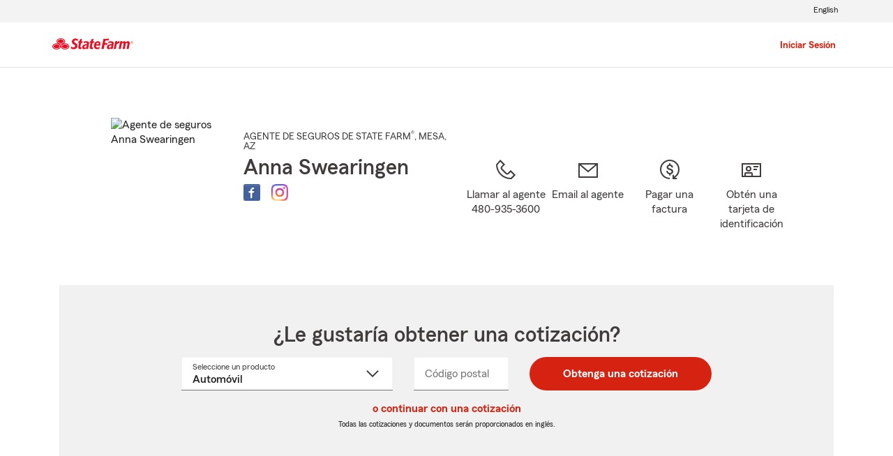

--- FILE ---
content_type: image/svg+xml
request_url: https://static1.st8fm.com/es_US/dxl-1x/prod/css/images/header/state-farm-logo-4.svg
body_size: 3065
content:
<svg data-name="SF-Logo-Red-Small-Hor" xmlns="http://www.w3.org/2000/svg" viewBox="0 0 131 18">
  <defs>
    <style>
      .cls-1 {
        fill: #ec0c21;
      }
    </style>
  </defs>
  <path shape-rendering="geometricPrecision" class="cls-1" d="M75.7921,5.2907c-.6707-.4554-1.6394-.6707-2.5915-.6707-2.1527,0-3.6845,1.0681-4.6946,2.5584-1.0018,1.4986-1.4738,3.4278-1.4738,5.1417,0,1.242,.1822,2.4011,.9439,3.4443,.3726,.5133,1.2751,1.7387,4.1978,1.7387,2.0285,0,2.989-.5299,3.5106-.828l.0911-.1159c.0994-.4471,.4471-2.4591,.5796-2.9724l-.1076-.0828c-1.0267,.8114-2.1444,1.4075-3.4112,1.4075-.8528,0-1.4986-.1987-1.9374-.5961-.4388-.3891-.6458-.9604-.6458-1.6642,0-.2649,.0248-.4968,.0414-.7617l.0083-.058h.058c1.9871-.0497,2.9972-.0745,4.6615-.0745,.5465,0,1.1592,0,1.896,.0083l.1242-.0911c.1656-.77,.3477-1.6559,.3477-2.7323-.0083-.977-.1076-2.6826-1.598-3.6513Zm-1.3165,4.2144l-.0083,.058-1.9457,.0248-1.9209,.0248,.0166-.0662,.0083-.0248c.0414-.1325,.0828-.2815,.1325-.4305,.1325-.4223,.3229-.8859,.6541-1.3082,.058-.0745,.1159-.149,.1822-.2153,.5961-.6541,1.1592-.7534,1.5235-.7534,.5133,0,.8942,.207,1.1343,.5133,.0414,.058,.0745,.1076,.1076,.1656,.1159,.207,.1904,.4388,.2235,.6789,.0083,.0828,.0166,.1822,.0166,.2649,.0083,.356-.058,.7203-.1242,1.0681Zm-7.5511-2.1941l-.1325,.1325-1.9126-.0497-.8859,4.1812c-.1242,.5216-.3974,1.8298-.3974,2.2521,0,.3974,.149,.6624,.356,.8197,.207,.1573,.4637,.2153,.6955,.2153,.5299,0,.7203-.149,1.0764-.2815l.0662,.058-.4719,2.4094-.1656,.1573c-.6541,.1408-1.1426,.2484-1.8381,.2484-1.7801-.0083-3.0635-.6044-3.0718-2.6826,0-.9687,.3891-2.7406,.6872-4.057l.7038-3.3119-1.5069,.0497-.0911-.1325,.4388-2.3349,.1408-.0745h1.5235l.6127-3.08,.1159-.1325c1.5317-.3891,1.9706-.5796,3.3615-1.035l.0745,.0828-.4637,1.9788-.4802,2.2355,1.9623-.058,.0497,.0994-.4471,2.31Zm23.6219-3.9411l-.1076,.1159-5.0506-.0083-.8197,4.2144,4.4213-.1325,.0662,.1076c-.3643,1.2088-.4471,1.5566-.6955,2.6164l-.1159,.1076-4.2061-.0083-.5547,2.9227-.7038,3.8004-.0911,.0911-3.6265,.0911-.0414-.0911,.6293-3.2374,.9604-4.5704c.7286-3.552,.9356-4.6863,1.6145-8.5529l.1076-.1076h5.2907l3.3615-.0911,.0662,.0911-.5051,2.6412Zm7.1453,2.0534c-.7038-.4968-1.8298-.7534-3.3615-.7534-.7617,0-1.5235,.0745-2.2935,.2236-.6872,.1325-1.1178,.2401-1.4821,.3477l-.0994,.0994-.4968,2.5584,.1656,.0994c.3229-.149,.7948-.3312,1.4075-.5465,.6375-.2236,1.2171-.3395,1.747-.3395,.77,0,1.3579,.1076,1.7636,.3229,.414,.2236,.7038,.7121,.7038,1.242,0,.1325-.0083,.2484-.0248,.356-.0166,.0994-.0331,.1739-.0414,.2153l-.0083,.058s-.2484,.0166-.5133,.0414c-.1739,.0166-.3974,.0414-.6541,.0745-.4223,.0414-.9108,.1076-1.333,.1739-1.0184,.1656-3.8749,.6127-4.736,2.5253-.9025,1.5731-.7452,3.6513,.1408,4.6615,.3146,.356,.7866,.6955,1.4241,.828h0c.0248,.0083,.1242,.0248,.149,.0248,2.4756,.3809,4.2475-1.7718,4.2475-1.7718l-.265,1.3247,.1076,.0911,2.782-.0911,.1159-.0994,1.6311-8.2134c.0331-.1739,.058-.3809,.0828-.6127,.0166-.2318,.0331-.4305,.0331-.5713-.0166-1.0432-.4968-1.7718-1.1923-2.2686Zm-2.8648,8.2134s-.6624,1.0432-1.6228,1.4158-1.6559,.0745-1.9209-.2898c-.2153-.2898-.6707-1.2088,.1904-2.2355,.8776-1.0432,3.7673-1.1095,3.7673-1.1095l-.414,2.219Zm13.4876-9.1242l-.6789,3.5354-.1408,.149c-.1904-.0331-.4388-.0662-.7369-.0662-.919,0-2.2189,.2981-3.2374,1.6477l-.0083,.0083-1.4075,7.3275-.0994,.0911-3.0469,.0911-.0745-.0828,2.4011-12.3036,.1325-.1325,3.0221-.2898,.1159,.1325-.3477,1.7801,.149-.1325c.6293-.5713,1.1923-.9687,1.8132-1.3247s1.242-.5299,1.8629-.5299h.1904l.0911,.0994Zm16.3275,3.0883c0,.7452-.1656,1.5152-.3312,2.2686l-1.4158,7.2364-.1076,.0911-3.196,.1159-.0828-.1159s1.6394-7.9899,1.6394-8.3873c0-.3643-.1904-1.333-1.2088-1.333-.8031,0-1.6311,.8114-1.6311,.8114l-1.7222,8.8261-.1076,.0911-1.3744,.0497h0l-1.2337,.0414-.6044,.0166-.0331-.0497-.0414-.058s.2484-1.2171,.5547-2.724h-.0083c.4802-2.3597,1.0846-5.4232,1.0846-5.6633,0-.3643-.1904-1.333-1.2088-1.333-.7949,0-1.6228,.8114-1.6228,.8114l-1.7222,8.8261-.1076,.0911-.4968,.0166-2.7157,.0911-.0662-.1076,2.3928-12.287,.1242-.1242,3.1877-.2981,.1325,.1325-.3395,1.7305s1.54-1.6808,3.494-1.7222c1.8298-.0331,2.2107,1.7222,2.2107,1.7222,0,0,1.8215-1.7636,3.759-1.7222,.9771-.0166,2.7986,.414,2.7986,2.9558ZM57.966,5.4232c-.7038-.4968-1.8215-.7534-3.3615-.7534-.7617,0-1.5317,.0745-2.2935,.2236-.6872,.1325-1.1178,.2401-1.4821,.3477l-.0994,.0994-.4968,2.5584,.1573,.0994c.3229-.149,.7948-.3312,1.4158-.5465,.6375-.2236,1.2171-.3395,1.747-.3395,.77,0,1.3579,.1076,1.7636,.3229,.414,.2236,.7038,.7121,.7038,1.242,0,.1325-.0083,.2484-.0248,.356-.0248,.0994-.0331,.1739-.0414,.2153l-.0083,.058s-.2484,.0166-.5133,.0414c-.1739,.0166-.3974,.0414-.6541,.0745-.4223,.0414-.9108,.1076-1.333,.1739-1.0184,.1656-3.8749,.6127-4.736,2.5253-.9025,1.5731-.7452,3.6513,.1408,4.6615,.3064,.356,.7866,.6955,1.4241,.828h0c.0248,.0083,.1242,.0248,.149,.0248,2.4756,.3809,4.2475-1.7718,4.2475-1.7718l-.2649,1.3247,.1076,.0911,2.782-.0911,.1159-.0994,1.6311-8.2134c.0331-.1739,.0662-.3809,.0828-.6127s.0331-.4305,.0331-.5713c-.0083-1.0432-.4802-1.7718-1.1923-2.2686Zm-2.8565,8.2134s-.6624,1.0432-1.6228,1.4158c-.9604,.3726-1.6477,.0745-1.9209-.2898-.2153-.2898-.6707-1.2088,.1904-2.2355,.8776-1.0432,3.7673-1.1095,3.7673-1.1095l-.414,2.219Zm-6.6982-6.3257l-.1325,.1325-1.9126-.0497-.8859,4.1812c-.1242,.5216-.3974,1.8298-.3974,2.2521,0,.3974,.149,.6624,.356,.8197,.207,.1573,.4637,.2153,.6955,.2153,.5299,0,.7203-.149,1.0764-.2815l.0662,.058-.4719,2.4094-.1656,.1573c-.6541,.1408-1.1426,.2484-1.8381,.2484-1.7801-.0083-3.0635-.6044-3.0718-2.6826,0-.9687,.3974-2.7406,.6872-4.057l.7038-3.3119-1.5069,.0497-.0911-.1325,.4388-2.3349,.1408-.0745h1.5235l.6127-3.08,.1159-.1325c1.5317-.3891,1.9706-.5796,3.3698-1.035l.0745,.0828-.4637,1.9788-.4719,2.2355,1.9623-.058,.058,.0994-.4719,2.31Zm-7.1868-5.6716l-.5796,2.9972-.1325,.0414c-.2318-.3229-.3726-.4554-.6955-.7038-.7203-.5465-1.5649-.8611-2.4342-.8611-.6789,0-1.242,.2153-1.6311,.563-.3974,.356-.621,.8528-.621,1.4158,0,1.0598,.7286,1.5731,2.012,2.3431l.4968,.2815c1.0764,.7038,2.7488,1.7884,2.7488,4.2475,0,2.7985-1.7967,5.5971-6.0856,5.6053-1.0515,0-2.0865-.1904-3.08-.5547-.6707-.2567-.9936-.4802-1.3993-.7783l-.0331-.1904,.5713-2.9227,.1242-.0414c.2567,.3312,.5796,.6044,1.0681,.9273,1.035,.6872,2.0285,.7617,2.4508,.7617,1.5152,0,2.7075-.8694,2.7075-2.2107,0-1.2006-.9522-1.805-1.9457-2.3928l-.6872-.4223c-1.0846-.7038-2.5833-1.6725-2.5833-4.0819,0-.9273,.2649-2.2603,1.0846-3.3533,1.0846-1.4324,2.7902-1.954,4.5041-1.954,2.2107,0,3.4692,.7783,4.0653,1.1592l.0745,.1242ZM10.1592,6.9218c.8694,.5382,2.0948,.8776,3.4692,.8776s2.6081-.3395,3.494-.8776,1.4075-1.2585,1.4075-2.0285-.5216-1.4821-1.3993-2.012c-.8776-.5299-2.1113-.8694-3.4857-.8694s-2.5998,.3395-3.4775,.8694c-.8776,.5299-1.391,1.2502-1.391,2.012s.5133,1.4903,1.3827,2.0285Zm.2236,4.1398c-.8776-.5299-2.1113-.8694-3.4857-.8694s-2.5998,.3312-3.4775,.8611c-.8776,.5299-1.391,1.242-1.391,2.012s.5133,1.4903,1.3827,2.0285c.8694,.5299,2.0948,.8776,3.4692,.8776s2.6081-.3477,3.494-.8776c.8859-.5382,1.4075-1.2585,1.4075-2.0285,0-.7535-.5216-1.4738-1.3993-2.0037Zm13.4627,0c-.8776-.5299-2.1113-.8694-3.494-.8694-1.3744,0-2.5998,.3312-3.4775,.8611-.8776,.5299-1.391,1.242-1.391,2.012s.5133,1.4903,1.3827,2.0285c.8694,.5299,2.0948,.8776,3.4692,.8776s2.6081-.3477,3.494-.8776c.8859-.5382,1.4075-1.2585,1.4075-2.0285,.0083-.7535-.5133-1.4738-1.391-2.0037Zm-3.5023-2.873c-.621,0-1.2254,.058-1.7967,.1656,1.2502-.8942,2.012-2.1196,2.012-3.4692,0-2.724-3.0883-4.885-6.9301-4.885-3.8335,0-6.897,2.161-6.897,4.885,0,1.3579,.7534,2.5833,1.9871,3.4692-.5796-.1076-1.1923-.1656-1.8215-.1656-3.8335,0-6.897,2.161-6.897,4.885,0,2.7157,3.0386,4.9264,6.8804,4.9264,3.2622,0,6.0028-1.598,6.7479-3.7507,.7286,2.1527,3.4195,3.7507,6.6817,3.7507,3.8335,0,6.9466-2.2107,6.9466-4.9264,.0083-2.724-3.08-4.885-6.9135-4.885ZM7.9899,4.885c0-1.2254,.9356-2.0534,1.4821-2.4342,1.0929-.7783,2.5667-1.1923,4.1647-1.1923s3.08,.4223,4.1812,1.1923c.5465,.3891,1.4903,1.2171,1.4986,2.4342-.0166,2.0451-2.6412,3.6679-5.6964,3.6762-1.5897,0-3.0552-.4223-4.1481-1.2088-.9439-.6789-1.4821-1.5566-1.4821-2.4673Zm-1.0929,11.8565c-1.5897,0-3.0635-.4223-4.1481-1.2088-.9439-.6789-1.4738-1.5483-1.4738-2.4591,.0083-1.2254,.9356-2.0534,1.4821-2.4425,1.0929-.77,2.5667-1.1923,4.1647-1.1923s3.08,.4223,4.1812,1.1923c.5465,.3891,1.4903,1.2171,1.4986,2.4342-.0331,2.0451-2.6578,3.6679-5.7047,3.6762Zm6.7479-4.8436c-.2981-.8694-.9273-1.6394-1.7801-2.2521,.563,.1076,1.1426,.1573,1.747,.1573,.621,0,1.2254-.058,1.7967-.1656-.8445,.621-1.4738,1.391-1.7636,2.2603Zm6.6817,4.8436c-1.5897,0-3.0552-.4223-4.1481-1.2088-.9439-.6789-1.4821-1.5483-1.4821-2.4591,0-1.2254,.9356-2.0534,1.4821-2.4425,1.0929-.77,2.5667-1.1923,4.1647-1.1923s3.08,.4223,4.1812,1.1923c.5465,.3891,1.4903,1.2171,1.4903,2.4342-.0166,2.0451-2.6412,3.6679-5.6881,3.6762Z"/>
  <path shape-rendering="geometricPrecision" class="cls-1" d="M130.0405,6.7728c0,1.2254-.8776,2.1527-2.0368,2.1527-1.1509,0-2.0368-.9273-2.0368-2.1527,0-1.2502,.8694-2.1527,2.0534-2.1527,1.1426-.0083,2.0203,.9273,2.0203,2.1527m-3.8087-.0083c0,1.0432,.7949,1.896,1.7718,1.896s1.7718-.8445,1.7718-1.896c0-.4968-.1904-1.0101-.5051-1.3413-.3063-.3312-.7949-.5382-1.242-.5382-1.0349-.0083-1.7967,.7949-1.7967,1.8795Zm1.6725-1.2171c.2567,0,.3809,.0166,.5216,.058,.2567,.0828,.4223,.3312,.4223,.6044,0,.2898-.1822,.5216-.4719,.6127l.4968,1.1592h-.3395l-.4554-1.1012-.0248-.0083h-.4471l-.0331,.0083v1.1012h-.3146v-2.4425h.6458v.0083Zm-.0166,1.0846c.2981,0,.414-.0166,.5051-.0911,.0994-.0662,.149-.1904,.149-.3229,0-.1739-.0828-.3063-.2318-.356-.0828-.0331-.2236-.0497-.4885-.0497h-.265v.828h.3312v-.0083Z"/>
</svg>